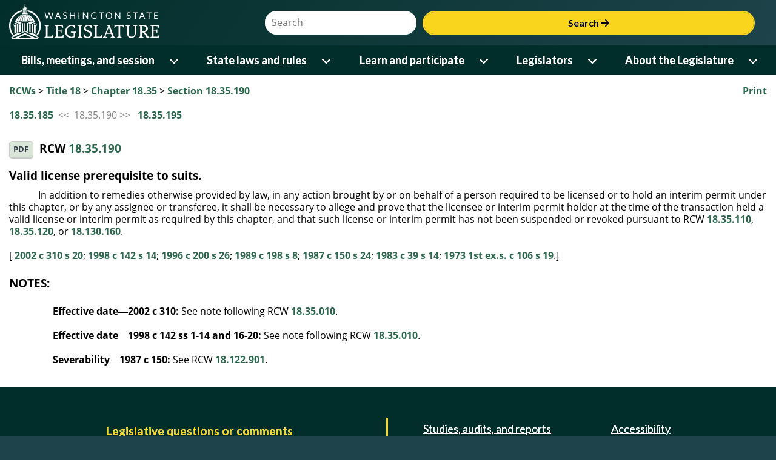

--- FILE ---
content_type: text/html; charset=utf-8
request_url: https://app.leg.wa.gov/RCW/default.aspx?cite=18.35.190
body_size: 110015
content:


<!DOCTYPE html>
<html lang="en">
<head id="theHead"><title>
	RCW 18.35.190: Valid license prerequisite to suits.
</title><meta http-equiv="X-UA-Compatible" content="IE=EDGE" />
    <!-- make IE use highest version - not compat -->
    <meta name="viewport" content="width=device-width, initial-scale=1.0, maximum-scale=1.0" /><script type="text/javascript" src="/RCW/ruxitagentjs_ICA7NVfqrux_10327251022105625.js" data-dtconfig="rid=RID_-2080279265|rpid=872442859|domain=wa.gov|reportUrl=/RCW/rb_bf18608ouf|app=2e5b56cdeef87a27|cuc=34ku8urp|owasp=1|mel=100000|expw=1|featureHash=ICA7NVfqrux|dpvc=1|lastModification=1765254201953|tp=500,50,0|rdnt=1|uxrgce=1|srbbv=2|agentUri=/RCW/ruxitagentjs_ICA7NVfqrux_10327251022105625.js"></script><link rel="icon" type="image/x-icon" href="favicon.ico" /><link rel="preconnect" href="https://fonts.googleapis.com" /><link rel="preconnect" href="https://fonts.gstatic.com" crossorigin="" /><link rel="stylesheet" href="https://fonts.googleapis.com/css2?family=Bitter:wght@600&amp;family=Lato:wght@400;700&amp;display=swap" /><link rel="stylesheet" href="https://cdnjs.cloudflare.com/ajax/libs/font-awesome/6.6.0/css/all.min.css" integrity="sha512-Kc323vGBEqzTmouAECnVceyQqyqdsSiqLQISBL29aUW4U/M7pSPA/gEUZQqv1cwx4OnYxTxve5UMg5GT6L4JJg==" crossorigin="anonymous" referrerpolicy="no-referrer" />
    <link rel="stylesheet" href="https://app.leg.wa.gov/assets/css/LegTech.Template.header.css" />
    <link rel="stylesheet" href="https://app.leg.wa.gov/assets/css/LegTech.Template.footer.css" />
    <link rel="stylesheet" href="https://app.leg.wa.gov/assets/css/jqm-overrides.css" />

    <link rel="stylesheet" href="https://app.leg.wa.gov/assets/css/framework/jquery/mobile/1.4.2/Wsl-Theme.min.css" />
    <link rel="stylesheet" href="https://app.leg.wa.gov/assets/css/publicSiteResponsive.css?v=" />
    <link rel="stylesheet" href="css/flexGrid.css" /><link rel="stylesheet" href="css/jqueryOverrides.css" /><link rel="Stylesheet" type="text/css" href="css/rcw.css" />

    <script type="text/javascript" src="//code.jquery.com/jquery-1.9.1.min.js"></script>
    <script type="text/javascript">
        if (typeof jQuery == "undefined") {
            document.write(unescape("%3Cscript src='https://app.leg.wa.gov/assets/javascript/framework/jquery/jquery-1.9.1.min.js' type='text/javascript'%3E%3C/script%3E"));
        }
    </script>
    <script src="https://app.leg.wa.gov/assets/javascript/navigation.js"></script>
    <script type="text/javascript" src="https://app.leg.wa.gov/assets/Javascript/Framework/2.0/baseFramework.min.js"></script>
    <script type="text/javascript" src="js/AppNamespace.js"></script>
    <script type="text/javascript" src="js/ResponsiveElements.js"></script>
    <script type="text/javascript" src="js/JSMediaQueries.js"></script>
    <script src="js/rcw.js" type="text/javascript"></script>
    <script src="//code.jquery.com/mobile/1.4.2/jquery.mobile-1.4.2.min.js"></script>
    <script>
        if (typeof $.mobile == 'undefined') {
            document.write(unescape("%3Cscript src='https://app.leg.wa.gov/assets/javascript/framework/jquery/jquery.mobile-1.4.2.min.js' type='text/javascript'%3E%3C/script%3E"));
        }
    </script>
    
    <script async src="https://www.googletagmanager.com/gtag/js?id=G-172L1S6XYR"></script>
    <script>
        window.dataLayer = window.dataLayer || [];
        function gtag() { dataLayer.push(arguments); }
        gtag('js', new Date());
        gtag('config', 'G-172L1S6XYR');
    </script>
    </head>
<body>
    <div id="mediaquery">
        <!-- do not delete, used for js media queries-->
    </div>
    <div data-role="page" id="rcwPage" data-theme="b" id="pageWrapper">
        <div id="wsl-header">
    <div class="header-container">
        <header class="wsl">
            <div id="menu-open">
                <button class="nav-btn" onclick="Navigation.openMenu(event);">
                    <i class="fa-solid fa-bars"></i> <span>Menu</span>
                </button>
            </div>
            <div class="row g-0">
                <div class="col-4 col-xs-4">
                    <a href="https://leg.wa.gov">
                        <img src='[data-uri]' alt="Washington State Legistlature logo of a ring surrounding the capital building dome and oculus" id="logo" />
                    </a>
                </div>
                <div id="searchContainer" class="col-8 col-xs-8">
                    <div id="siteSearch" class="float-end">
                        <div class="input-group">
                            <label class="sr-only visually-hidden" for="headerSearchTerm">Website Search Term</label>
                            <input type="text" id="headerSearchTerm" class="input-text search-term" placeholder="Search" />
                            <button onclick="Navigation.siteSearch(event);">Search <i class="fa-solid fa-arrow-right"></i></button>
                        </div>
                    </div>
                </div>
            </div>
        </header>
    </div>
    <nav>
        <div id="menu-close">
            <div>
                Menu
            </div>
            <div>
                <button class="nav-btn" onclick="Navigation.closeMenu(event);">
                    <i class="fa-solid fa-xmark"></i>
                    <span>Menu</span>
                </button>
            </div>
        </div>
        <div id="menu-tools">
            <div id="site-search">
                <div class="input-group">
                    <label class="visually-hidden sr-only" for="nav-searchterm">Website Search Term</label>
                    <input type="text" id="nav-searchterm" placeholder="Search">
                    <button onclick="Navigation.transferToSearchApp(event)">Search <i class="fa-solid fa-arrow-right"></i></button>
                </div>
            </div>
        </div>
        <ul class="level1">
            <li>
                <span class="desktop-link ">
                    <a href="https://leg.wa.gov/bills-meetings-and-session/" class="dropdown-item">Bills, meetings, and session</a>
                    <button class="level1" onclick="Navigation.showMenu(this, event)" aria-expanded="false" aria-label="Open or close 'Bills, meetings, and session' sub-menu" aria-controls="level1-menu-0" id="level1-button-0"><i class="fa-solid fa-chevron-down"></i></button>
                </span>
                <span class="mobile-link">
                    <a href="https://leg.wa.gov/bills-meetings-and-session/">Bills, meetings, and session</a>
                    <button class="level1" onclick="Navigation.showMenu(this, event)" aria-label="Open or close 'Bills, meetings, and session' sub-menu" aria-expanded="false" aria-controls="level1-menu-0" id="level1-button-0"><i class="fa-solid fa-chevron-down"></i></button>
                </span><ul class="level2  " id="level1-menu-0" role="region" aria-labelledby="level1-button-0">
                    <li class="level2-item">
                        <div>
                            <div class="left-menu">
                                <span>
                                    <a href="https://leg.wa.gov/bills-meetings-and-session/bills/" target="_self">Bills</a>
                                    <button class="level2" onclick="Navigation.showSubmenu(this)" onmouseover="Navigation.showSubmenu(this, true)" aria-label="Open or close 'Bills' sub-menu" aria-expanded="false" aria-controls="level2-menu-0" id="level2-button-0"><i class="fa-solid fa-chevron-right"></i></button>
                                </span>
                            </div>
                            <div class="right-menu"><ul class="level3" style="columns:2" id="level2-menu-0" role="region" aria-labelledby="level2-button-0"><li><a href="https://leg.wa.gov/bills-meetings-and-session/bills/how-to-track-a-bill/" target="_self" class="dropdown-item">How to track a bill</a></li><li><a href="https://leg.wa.gov/bills-meetings-and-session/bills/how-to-comment-on-a-bill/" target="_self" class="dropdown-item">How to comment on a bill</a></li><li><a href="https://leg.wa.gov/bills-meetings-and-session/bills/help-with-bills/" target="_self" class="dropdown-item">Help with bills</a></li><li><a href="https://leg.wa.gov/bills-meetings-and-session/bills/data-and-statistics/" target="_self" class="dropdown-item">Data and statistics</a></li><li><a href="https://app.leg.wa.gov/billinfo/prefiled.aspx?year=2025" target="_self" class="dropdown-item">Prefiled bills for 2025</a></li></ul></div>
                        </div>
                    </li>
                    <li class="level2-item">
                        <div>
                            <div class="left-menu"><span><a href="https://app.leg.wa.gov/committeeschedules/" target="_self">Meeting schedules</a></span></div>
                            <div class="right-menu"></div>
                        </div>
                    </li>
                    <li class="level2-item">
                        <div>
                            <div class="left-menu">
                                <span>
                                    <a href="https://leg.wa.gov/bills-meetings-and-session/session/" target="_self">Session</a>
                                    <button class="level2" onclick="Navigation.showSubmenu(this)" onmouseover="Navigation.showSubmenu(this, true)" aria-label="Open or close 'Session' sub-menu" aria-expanded="false" aria-controls="level2-menu-1" id="level2-button-1"><i class="fa-solid fa-chevron-right"></i></button>
                                </span>
                            </div>
                            <div class="right-menu"><ul class="level3" style="" id="level2-menu-1" role="region" aria-labelledby="level2-button-1"><li><a href="https://leg.wa.gov/bills-meetings-and-session/session/how-to-testify-at-a-committee-meeting/" target="_self" class="dropdown-item">How to testify at a committee meeting</a></li><li><a href="https://leg.wa.gov/bills-meetings-and-session/session/session-documents/" target="_self" class="dropdown-item">Session documents</a></li></ul></div>
                        </div>
                    </li>
                    <li class="level2-item">
                        <div>
                            <div class="left-menu"><span><a href="https://app.leg.wa.gov/billinfo/initiatives.aspx" target="_self">Initiatives and referenda</a></span></div>
                            <div class="right-menu"></div>
                        </div>
                    </li>
                </ul>
            </li>
            <li>
                <span class="desktop-link ">
                    <a href="https://leg.wa.gov/state-laws-and-rules/" class="dropdown-item">State laws and rules</a>
                    <button class="level1" onclick="Navigation.showMenu(this, event)" aria-expanded="false" aria-label="Open or close 'State laws and rules' sub-menu" aria-controls="level1-menu-1" id="level1-button-1"><i class="fa-solid fa-chevron-down"></i></button>
                </span>
                <span class="mobile-link">
                    <a href="https://leg.wa.gov/state-laws-and-rules/">State laws and rules</a>
                    <button class="level1" onclick="Navigation.showMenu(this, event)" aria-label="Open or close 'State laws and rules' sub-menu" aria-expanded="false" aria-controls="level1-menu-1" id="level1-button-1"><i class="fa-solid fa-chevron-down"></i></button>
                </span><ul class="level2  " id="level1-menu-1" role="region" aria-labelledby="level1-button-1">
                    <li class="level2-item">
                        <div>
                            <div class="left-menu"><span><a href="https://leg.wa.gov/state-laws-and-rules/washington-state-constitution/" target="_self">Washington State Constitution</a></span></div>
                            <div class="right-menu"></div>
                        </div>
                    </li>
                    <li class="level2-item">
                        <div>
                            <div class="left-menu">
                                <span>
                                    <a href="https://leg.wa.gov/state-laws-and-rules/state-laws-rcw/" target="_self">State laws (RCW)</a>
                                    <button class="level2" onclick="Navigation.showSubmenu(this)" onmouseover="Navigation.showSubmenu(this, true)" aria-label="Open or close 'State laws (RCW)' sub-menu" aria-expanded="false" aria-controls="level2-menu-2" id="level2-button-2"><i class="fa-solid fa-chevron-right"></i></button>
                                </span>
                            </div>
                            <div class="right-menu"><ul class="level3" style="" id="level2-menu-2" role="region" aria-labelledby="level2-button-2"><li><a href="https://leg.wa.gov/state-laws-and-rules/state-laws-rcw/session-laws/" target="_self" class="dropdown-item">Session laws</a></li><li><a href="https://leg.wa.gov/state-laws-and-rules/state-laws-rcw/past-versions-of-state-laws/" target="_self" class="dropdown-item">Past versions of state laws</a></li><li><a href="https://leg.wa.gov/state-laws-and-rules/state-laws-rcw/help-with-state-laws/" target="_self" class="dropdown-item">Help with state laws</a></li></ul></div>
                        </div>
                    </li>
                    <li class="level2-item">
                        <div>
                            <div class="left-menu">
                                <span>
                                    <a href="https://leg.wa.gov/state-laws-and-rules/state-rules-wac/" target="_self">State rules (WAC)</a>
                                    <button class="level2" onclick="Navigation.showSubmenu(this)" onmouseover="Navigation.showSubmenu(this, true)" aria-label="Open or close 'State rules (WAC)' sub-menu" aria-expanded="false" aria-controls="level2-menu-3" id="level2-button-3"><i class="fa-solid fa-chevron-right"></i></button>
                                </span>
                            </div>
                            <div class="right-menu"><ul class="level3" style="" id="level2-menu-3" role="region" aria-labelledby="level2-button-3"><li><a href="https://leg.wa.gov/state-laws-and-rules/state-rules-wac/past-versions-of-state-rules/" target="_self" class="dropdown-item">Past versions of state rules</a></li></ul></div>
                        </div>
                    </li>
                    <li class="level2-item">
                        <div>
                            <div class="left-menu">
                                <span>
                                    <a href="https://leg.wa.gov/state-laws-and-rules/washington-state-register/" target="_self">Washington State Register</a>
                                    <button class="level2" onclick="Navigation.showSubmenu(this)" onmouseover="Navigation.showSubmenu(this, true)" aria-label="Open or close 'Washington State Register' sub-menu" aria-expanded="false" aria-controls="level2-menu-4" id="level2-button-4"><i class="fa-solid fa-chevron-right"></i></button>
                                </span>
                            </div>
                            <div class="right-menu"><ul class="level3" style="" id="level2-menu-4" role="region" aria-labelledby="level2-button-4"><li><a href="https://leg.wa.gov/state-laws-and-rules/washington-state-register/rule-making-help/" target="_self" class="dropdown-item">Rule-making help</a></li><li><a href="https://leg.wa.gov/state-laws-and-rules/washington-state-register/rule-making-activity/" target="_self" class="dropdown-item">Rule-making activity</a></li></ul></div>
                        </div>
                    </li>
                    <li class="level2-item">
                        <div>
                            <div class="left-menu"><span><a href="https://leg.wa.gov/state-laws-and-rules/washington-state-register/rule-making-help/rule-drafting-service-rds/" target="_self">Rule Drafting Service (RDS)</a></span></div>
                            <div class="right-menu"></div>
                        </div>
                    </li>
                </ul>
            </li>
            <li>
                <span class="desktop-link ">
                    <a href="https://leg.wa.gov/learn-and-participate/" class="dropdown-item">Learn and participate</a>
                    <button class="level1" onclick="Navigation.showMenu(this, event)" aria-expanded="false" aria-label="Open or close 'Learn and participate' sub-menu" aria-controls="level1-menu-2" id="level1-button-2"><i class="fa-solid fa-chevron-down"></i></button>
                </span>
                <span class="mobile-link">
                    <a href="https://leg.wa.gov/learn-and-participate/">Learn and participate</a>
                    <button class="level1" onclick="Navigation.showMenu(this, event)" aria-label="Open or close 'Learn and participate' sub-menu" aria-expanded="false" aria-controls="level1-menu-2" id="level1-button-2"><i class="fa-solid fa-chevron-down"></i></button>
                </span><ul class="level2  " id="level1-menu-2" role="region" aria-labelledby="level1-button-2">
                    <li class="level2-item">
                        <div>
                            <div class="left-menu">
                                <span>
                                    <a href="https://leg.wa.gov/learn-and-participate/civic-education-programs/" target="_self">Civic education programs</a>
                                    <button class="level2" onclick="Navigation.showSubmenu(this)" onmouseover="Navigation.showSubmenu(this, true)" aria-label="Open or close 'Civic education programs' sub-menu" aria-expanded="false" aria-controls="level2-menu-5" id="level2-button-5"><i class="fa-solid fa-chevron-right"></i></button>
                                </span>
                            </div>
                            <div class="right-menu"><ul class="level3" style="" id="level2-menu-5" role="region" aria-labelledby="level2-button-5"><li><a href="https://leg.wa.gov/learn-and-participate/civic-education-programs/page-program/" target="_self" class="dropdown-item">Page Program</a></li><li><a href="https://leg.wa.gov/learn-and-participate/civic-education-programs/internship-program/" target="_self" class="dropdown-item">Internship Program</a></li><li><a href="https://leg.wa.gov/learn-and-participate/civic-education-programs/legislative-scholar-program/" target="_self" class="dropdown-item">Legislative Scholar Program</a></li></ul></div>
                        </div>
                    </li>
                    <li class="level2-item">
                        <div>
                            <div class="left-menu"><span><a href="https://leg.wa.gov/learn-and-participate/how-a-bill-becomes-a-law/" target="_self">How a bill becomes a law</a></span></div>
                            <div class="right-menu"></div>
                        </div>
                    </li>
                    <li class="level2-item">
                        <div>
                            <div class="left-menu"><span><a href="https://leg.wa.gov/learn-and-participate/how-to-participate-in-the-lawmaking-process/" target="_self">How to participate in the lawmaking process</a></span></div>
                            <div class="right-menu"></div>
                        </div>
                    </li>
                    <li class="level2-item">
                        <div>
                            <div class="left-menu">
                                <span>
                                    <a href="https://leg.wa.gov/learn-and-participate/educational-resources/" target="_self">Educational resources</a>
                                    <button class="level2" onclick="Navigation.showSubmenu(this)" onmouseover="Navigation.showSubmenu(this, true)" aria-label="Open or close 'Educational resources' sub-menu" aria-expanded="false" aria-controls="level2-menu-6" id="level2-button-6"><i class="fa-solid fa-chevron-right"></i></button>
                                </span>
                            </div>
                            <div class="right-menu"><ul class="level3" style="columns:2" id="level2-menu-6" role="region" aria-labelledby="level2-button-6"><li><a href="https://leg.wa.gov/learn-and-participate/educational-resources/classroom-and-learning-materials/" target="_self" class="dropdown-item">Classroom and learning materials</a></li><li><a href="https://leg.wa.gov/learn-and-participate/educational-resources/legislative-documents-in-alphabetical-order/" target="_self" class="dropdown-item">Legislative documents in alphabetical order</a></li><li><a href="https://leg.wa.gov/learn-and-participate/educational-resources/pension-education/" target="_self" class="dropdown-item">Pension education</a></li><li><a href="https://leg.wa.gov/learn-and-participate/educational-resources/state-symbols/" target="_self" class="dropdown-item">State symbols</a></li><li><a href="https://leg.wa.gov/learn-and-participate/educational-resources/civics-organizations/" target="_self" class="dropdown-item">Civics organizations</a></li></ul></div>
                        </div>
                    </li>
                    <li class="level2-item">
                        <div>
                            <div class="left-menu"><span><a href="https://fiscal.wa.gov/" target="_blank">State budgets (fiscal.wa.gov)</a></span></div>
                            <div class="right-menu"></div>
                        </div>
                    </li>
                    <li class="level2-item">
                        <div>
                            <div class="left-menu"><span><a href="https://leg.wa.gov/learn-and-participate/glossary/" target="_self">Glossary of legislative terms</a></span></div>
                            <div class="right-menu"></div>
                        </div>
                    </li>
                </ul>
            </li>
            <li>
                <span class="desktop-link ">
                    <a href="https://leg.wa.gov/legislators/" class="dropdown-item">Legislators</a>
                    <button class="level1" onclick="Navigation.showMenu(this, event)" aria-expanded="false" aria-label="Open or close 'Legislators' sub-menu" aria-controls="level1-menu-3" id="level1-button-3"><i class="fa-solid fa-chevron-down"></i></button>
                </span>
                <span class="mobile-link">
                    <a href="https://leg.wa.gov/legislators/">Legislators</a>
                    <button class="level1" onclick="Navigation.showMenu(this, event)" aria-label="Open or close 'Legislators' sub-menu" aria-expanded="false" aria-controls="level1-menu-3" id="level1-button-3"><i class="fa-solid fa-chevron-down"></i></button>
                </span><ul class="level2  " id="level1-menu-3" role="region" aria-labelledby="level1-button-3">
                    <li class="level2-item">
                        <div>
                            <div class="left-menu"><span><a href="https://app.leg.wa.gov/districtfinder" target="_self">District Finder</a></span></div>
                            <div class="right-menu"></div>
                        </div>
                    </li>
                    <li class="level2-item">
                        <div>
                            <div class="left-menu"><span><a href="https://leg.wa.gov/legislators/legislator-directories/" target="_self">Legislator directories</a></span></div>
                            <div class="right-menu"></div>
                        </div>
                    </li>
                    <li class="level2-item">
                        <div>
                            <div class="left-menu"><span><a href="https://leg.wa.gov/legislators/how-to-send-a-message-to-a-legislator/" target="_self">How to send a message to a legislator</a></span></div>
                            <div class="right-menu"></div>
                        </div>
                    </li>
                    <li class="level2-item">
                        <div>
                            <div class="left-menu">
                                <span>
                                    <a href="https://leg.wa.gov/legislators/house-and-senate-class-photos/" target="_self">House and Senate class photos</a>
                                    <button class="level2" onclick="Navigation.showSubmenu(this)" onmouseover="Navigation.showSubmenu(this, true)" aria-label="Open or close 'House and Senate class photos' sub-menu" aria-expanded="false" aria-controls="level2-menu-7" id="level2-button-7"><i class="fa-solid fa-chevron-right"></i></button>
                                </span>
                            </div>
                            <div class="right-menu"><ul class="level3" style="" id="level2-menu-7" role="region" aria-labelledby="level2-button-7"><li><a href="https://leg.wa.gov/legislators/house-and-senate-class-photos/house-class-photos/" target="_self" class="dropdown-item">House Class Photos</a></li><li><a href="https://leg.wa.gov/legislators/house-and-senate-class-photos/senate-class-photos/" target="_self" class="dropdown-item">Senate Class Photos</a></li></ul></div>
                        </div>
                    </li>
                </ul>
            </li>
            <li>
                <span class="desktop-link ">
                    <a href="https://leg.wa.gov/about-the-legislature/" class="dropdown-item">About the Legislature</a>
                    <button class="level1" onclick="Navigation.showMenu(this, event)" aria-expanded="false" aria-label="Open or close 'About the Legislature' sub-menu" aria-controls="level1-menu-4" id="level1-button-4"><i class="fa-solid fa-chevron-down"></i></button>
                </span>
                <span class="mobile-link">
                    <a href="https://leg.wa.gov/about-the-legislature/">About the Legislature</a>
                    <button class="level1" onclick="Navigation.showMenu(this, event)" aria-label="Open or close 'About the Legislature' sub-menu" aria-expanded="false" aria-controls="level1-menu-4" id="level1-button-4"><i class="fa-solid fa-chevron-down"></i></button>
                </span><ul class="level2  " id="level1-menu-4" role="region" aria-labelledby="level1-button-4">
                    <li class="level2-item">
                        <div>
                            <div class="left-menu">
                                <span>
                                    <a href="https://leg.wa.gov/about-the-legislature/house-of-representatives/" target="_self">House of Representatives</a>
                                    <button class="level2" onclick="Navigation.showSubmenu(this)" onmouseover="Navigation.showSubmenu(this, true)" aria-label="Open or close 'House of Representatives' sub-menu" aria-expanded="false" aria-controls="level2-menu-8" id="level2-button-8"><i class="fa-solid fa-chevron-right"></i></button>
                                </span>
                            </div>
                            <div class="right-menu"><ul class="level3" style="" id="level2-menu-8" role="region" aria-labelledby="level2-button-8"><li><a href="https://leg.wa.gov/about-the-legislature/house-of-representatives/house-administration/" target="_self" class="dropdown-item">House Administration</a></li><li><a href="https://leg.wa.gov/about-the-legislature/house-of-representatives/office-of-program-research/" target="_self" class="dropdown-item">Office of Program Research</a></li></ul></div>
                        </div>
                    </li>
                    <li class="level2-item">
                        <div>
                            <div class="left-menu">
                                <span>
                                    <a href="https://leg.wa.gov/about-the-legislature/senate/" target="_self">Senate</a>
                                    <button class="level2" onclick="Navigation.showSubmenu(this)" onmouseover="Navigation.showSubmenu(this, true)" aria-label="Open or close 'Senate' sub-menu" aria-expanded="false" aria-controls="level2-menu-9" id="level2-button-9"><i class="fa-solid fa-chevron-right"></i></button>
                                </span>
                            </div>
                            <div class="right-menu"><ul class="level3" style="" id="level2-menu-9" role="region" aria-labelledby="level2-button-9"><li><a href="https://leg.wa.gov/about-the-legislature/senate/senate-committee-services/" target="_self" class="dropdown-item">Senate Committee Services</a></li><li><a href="https://leg.wa.gov/about-the-legislature/senate/schedules/" target="_self" class="dropdown-item">Schedules</a></li><li><a href="https://leg.wa.gov/about-the-legislature/senate/leadership/" target="_self" class="dropdown-item">Leadership</a></li><li><a href="https://leg.wa.gov/about-the-legislature/senate/administration/" target="_self" class="dropdown-item">Administration</a></li></ul></div>
                        </div>
                    </li>
                    <li class="level2-item">
                        <div>
                            <div class="left-menu"><span><a href="https://leg.wa.gov/about-the-legislature/committees/" target="_self">Committees</a></span></div>
                            <div class="right-menu"></div>
                        </div>
                    </li>
                    <li class="level2-item">
                        <div>
                            <div class="left-menu"><span><a href="https://leg.wa.gov/about-the-legislature/legislative-information-center/" target="_self">Legislative Information Center</a></span></div>
                            <div class="right-menu"></div>
                        </div>
                    </li>
                    <li class="level2-item">
                        <div>
                            <div class="left-menu">
                                <span>
                                    <a href="https://leg.wa.gov/about-the-legislature/legislative-agencies/" target="_self">Legislative agencies</a>
                                    <button class="level2" onclick="Navigation.showSubmenu(this)" onmouseover="Navigation.showSubmenu(this, true)" aria-label="Open or close 'Legislative agencies' sub-menu" aria-expanded="false" aria-controls="level2-menu-10" id="level2-button-10"><i class="fa-solid fa-chevron-right"></i></button>
                                </span>
                            </div>
                            <div class="right-menu"><ul class="level3" style="columns:2" id="level2-menu-10" role="region" aria-labelledby="level2-button-10"><li><a href="https://leg.wa.gov/about-the-legislature/legislative-agencies/jlarc/" target="_self" class="dropdown-item">Joint Legislative Audit and Review Committee (JLARC)</a></li><li><a href="https://leg.wa.gov/about-the-legislature/legislative-agencies/jtc/" target="_self" class="dropdown-item">Joint Transportation Committee (JTC)</a></li><li><a href="https://leg.wa.gov/about-the-legislature/legislative-agencies/leb/" target="_self" class="dropdown-item">Legislative Ethics Board (LEB)</a></li><li><a href="https://leg.wa.gov/about-the-legislature/legislative-agencies/leap/" target="_self" class="dropdown-item">Legislative Evaluation and Accountability Program (LEAP) Committee</a></li><li><a href="https://leg.wa.gov/about-the-legislature/legislative-agencies/leg-tech/" target="_self" class="dropdown-item">Legislative Service Center (LEG-TECH)</a></li><li><a href="https://lss.leg.wa.gov/" target="_blank" class="dropdown-item">Legislative Support Services (LSS)</a></li><li><a href="https://leg.wa.gov/about-the-legislature/legislative-agencies/cro/" target="_self" class="dropdown-item">Office of the Code Reviser (CRO)</a></li><li><a href="https://leg.wa.gov/about-the-legislature/legislative-agencies/osllr/" target="_self" class="dropdown-item">Office of State Legislative Labor Relations (OSLLR)</a></li><li><a href="https://leg.wa.gov/about-the-legislature/legislative-agencies/osa/" target="_self" class="dropdown-item">Office of the State Actuary (OSA)</a></li></ul></div>
                        </div>
                    </li>
                    <li class="level2-item">
                        <div>
                            <div class="left-menu">
                                <span>
                                    <a href="https://leg.wa.gov/about-the-legislature/legislative-procedures/" target="_self">Legislative procedures</a>
                                    <button class="level2" onclick="Navigation.showSubmenu(this)" onmouseover="Navigation.showSubmenu(this, true)" aria-label="Open or close 'Legislative procedures' sub-menu" aria-expanded="false" aria-controls="level2-menu-11" id="level2-button-11"><i class="fa-solid fa-chevron-right"></i></button>
                                </span>
                            </div>
                            <div class="right-menu"><ul class="level3" style="columns:2" id="level2-menu-11" role="region" aria-labelledby="level2-button-11"><li><a href="https://leg.wa.gov/about-the-legislature/legislative-procedures/house-rules/" target="_self" class="dropdown-item">House rules</a></li><li><a href="https://leg.wa.gov/about-the-legislature/legislative-procedures/senate-rules/" target="_self" class="dropdown-item">Senate rules</a></li><li><a href="https://leg.wa.gov/about-the-legislature/legislative-procedures/joint-rules/" target="_self" class="dropdown-item">Joint rules</a></li><li><a href="https://leg.wa.gov/about-the-legislature/legislative-procedures/reeds-rules/" target="_self" class="dropdown-item">Reed's Rules</a></li><li><a href="https://leg.wa.gov/about-the-legislature/legislative-procedures/senate-emergency-parliamentary-rules/" target="_self" class="dropdown-item">Senate emergency parliamentary rules</a></li><li><a href="https://leg.wa.gov/about-the-legislature/senate/administration/senate-committee-room-rules/" target="_self" class="dropdown-item">Senate committee room rules</a></li><li><a href="https://leg.wa.gov/about-the-legislature/legislative-procedures/code-revisers-office-procedures/" target="_self" class="dropdown-item">Code Reviser's Office Procedures</a></li><li><a href="https://leg.wa.gov/about-the-legislature/legislative-procedures/ethics-board-rules/" target="_self" class="dropdown-item">Ethics Board rules</a></li><li><a href="https://leg.wa.gov/state-laws-and-rules/washington-state-constitution/" target="_self" class="dropdown-item">Washington State Constitution</a></li></ul></div>
                        </div>
                    </li>
                    <li class="level2-item">
                        <div>
                            <div class="left-menu">
                                <span>
                                    <a href="https://leg.wa.gov/about-the-legislature/ethics/" target="_self">Ethics</a>
                                    <button class="level2" onclick="Navigation.showSubmenu(this)" onmouseover="Navigation.showSubmenu(this, true)" aria-label="Open or close 'Ethics' sub-menu" aria-expanded="false" aria-controls="level2-menu-12" id="level2-button-12"><i class="fa-solid fa-chevron-right"></i></button>
                                </span>
                            </div>
                            <div class="right-menu"><ul class="level3" style="columns:2" id="level2-menu-12" role="region" aria-labelledby="level2-button-12"><li><a href="https://leg.wa.gov/about-the-legislature/ethics/ethics-advisory-opinions/" target="_self" class="dropdown-item">Ethics advisory opinions</a></li><li><a href="https://leg.wa.gov/about-the-legislature/ethics/ethics-complaint-opinions/" target="_self" class="dropdown-item">Ethics complaint opinions</a></li><li><a href="https://leg.wa.gov/about-the-legislature/ethics/ethics-alerts/" target="_self" class="dropdown-item">Ethics alerts</a></li><li><a href="https://leg.wa.gov/about-the-legislature/ethics/ethics-reports/" target="_self" class="dropdown-item">Ethics reports</a></li><li><a href="https://na4.documents.adobe.com/public/esignWidget?wid=CBFCIBAA3AAABLblqZhDBxzMxm9qEzn8gS4ZvtX5ndW2xR0OmlGlKuIpLSJqHtsZIL4IEUmhDnWTVk-tKJpo*" target="_blank" class="dropdown-item">Ethics complaint form</a></li></ul></div>
                        </div>
                    </li>
                    <li class="level2-item">
                        <div>
                            <div class="left-menu">
                                <span>
                                    <a href="https://leg.wa.gov/about-the-legislature/history-of-the-legislature/" target="_self">History of the Legislature</a>
                                    <button class="level2" onclick="Navigation.showSubmenu(this)" onmouseover="Navigation.showSubmenu(this, true)" aria-label="Open or close 'History of the Legislature' sub-menu" aria-expanded="false" aria-controls="level2-menu-13" id="level2-button-13"><i class="fa-solid fa-chevron-right"></i></button>
                                </span>
                            </div>
                            <div class="right-menu"><ul class="level3" style="" id="level2-menu-13" role="region" aria-labelledby="level2-button-13"><li><a href="https://leg.wa.gov/about-the-legislature/history-of-the-legislature/enabling-act/" target="_self" class="dropdown-item">Enabling Act</a></li><li><a href="https://leg.wa.gov/about-the-legislature/history-of-the-legislature/territorial-history/" target="_self" class="dropdown-item">Territorial history</a></li><li><a href="https://leg.wa.gov/about-the-legislature/history-of-the-legislature/senate-presidents/" target="_self" class="dropdown-item">Senate Presidents</a></li><li><a href="https://leg.wa.gov/about-the-legislature/history-of-the-legislature/preserving-capitol-furniture/" target="_self" class="dropdown-item">Preserving Capitol furniture</a></li></ul></div>
                        </div>
                    </li>
                </ul>
            </li>
        </ul>
        <div id="submenu-container" style="display: none;"></div>
    </nav>
</div>

        <div class="ui-content" role="main">
            <div class="container-fluid" id="divContent">
                <div class="row clearfix hidden-print">
                    <div id="divPrint" class="col-csm-7 col-csm-push-5 text-right">
                        <a id="aPrint" onclick="javascript:window.print();">Print</a>
                    </div>
                    <div id="divBreadCrumb" class="col-csm-5 col-csm-pull-7">
                        <!-- phBreadcrumb start -->
                        <span class="breadCrumbClass"><a href="default.aspx">RCWs</a> > <a href="default.aspx?cite=18">Title 18</a> > <a href="default.aspx?cite=18.35">Chapter 18.35</a> > <a href="default.aspx?cite=18.35.190">Section 18.35.190</a></span><br /><br />
                        <!-- phBreadcrumb end -->
                    </div>
                </div>
                
    <div id="ContentPlaceHolder1_pnlPrevNext" style="color:#888888;">
	
        <a id="ContentPlaceHolder1_hlPrevious" href="default.aspx?cite=18.35.185">18.35.185</a>&nbsp;&nbsp;&lt;&lt;&nbsp;
        18.35.190&nbsp;&gt;&gt;&nbsp;&nbsp;
        <a id="ContentPlaceHolder1_hlNext" href="default.aspx?cite=18.35.195">18.35.195</a><br/>
        <br/>
    
</div>

    <div class="row">
        <div class="col-csm-6 col-csm-push-6 text-right">             
            
        </div>
        <div class="col-csm-6 col-csm-pull-6">
            
        </div>
    </div>

    <div class="row clearfix">
        <div class="col-csm-12">
            
        </div>
    </div>

    
    
    <div id='contentWrapper'><div><h3><a class="ui-btn ui-btn-inline ui-shadow ui-corner-all ui-mini" style="margin-right:10px;" href="http://app.leg.wa.gov/RCW/default.aspx?cite=18.35.190&amp;pdf=true" target="_blank">PDF</a>RCW  <a href='http://app.leg.wa.gov/RCW/default.aspx?cite=18.35.190'>18.35.190</a></h3></div><div><h3>Valid license prerequisite to suits.</h3></div><div><div style="text-indent:0.5in;">In addition to remedies otherwise provided by law, in any action brought by or on behalf of a person required to be licensed or to hold an interim permit under this chapter, or by any assignee or transferee, it shall be necessary to allege and prove that the licensee or interim permit holder at the time of the transaction held a valid license or interim permit as required by this chapter, and that such license or interim permit has not been suspended or revoked pursuant to RCW  <a href='http://app.leg.wa.gov/RCW/default.aspx?cite=18.35.110'>18.35.110</a>,  <a href='http://app.leg.wa.gov/RCW/default.aspx?cite=18.35.120'>18.35.120</a>, or  <a href='http://app.leg.wa.gov/RCW/default.aspx?cite=18.130.160'>18.130.160</a>.</div></div><div style="margin-top:15pt;margin-bottom:0pt;">[ <a href='https://lawfilesext.leg.wa.gov/biennium/2001-02/Pdf/Bills/Session Laws/House/2589-S.SL.pdf?cite=2002 c 310 s 20'>2002 c 310 s 20</a>;  <a href='https://lawfilesext.leg.wa.gov/biennium/1997-98/Pdf/Bills/Session Laws/House/2688-S.SL.pdf?cite=1998 c 142 s 14'>1998 c 142 s 14</a>;  <a href='https://lawfilesext.leg.wa.gov/biennium/1995-96/Pdf/Bills/Session Laws/House/2309-S.SL.pdf?cite=1996 c 200 s 26'>1996 c 200 s 26</a>;  <a href='https://leg.wa.gov/CodeReviser/documents/sessionlaw/1989c198.pdf?cite=1989 c 198 s 8'>1989 c 198 s 8</a>;  <a href='https://leg.wa.gov/CodeReviser/documents/sessionlaw/1987c150.pdf?cite=1987 c 150 s 24'>1987 c 150 s 24</a>;  <a href='https://leg.wa.gov/CodeReviser/documents/sessionlaw/1983c39.pdf?cite=1983 c 39 s 14'>1983 c 39 s 14</a>;  <a href='https://leg.wa.gov/CodeReviser/documents/sessionlaw/1973ex1c106.pdf?cite=1973 1st ex.s. c 106 s 19'>1973 1st ex.s. c 106 s 19</a>.]</div><div style="margin-top:0.25in;margin-bottom:0.25in;"><h3>NOTES:</h3></div><div style="margin-bottom:0.2in;"><div style="text-indent:0.75in;"><span style="font-weight:bold;">Effective date<span style="font-family:times new roman;">—</span>2002 c 310:</span> See note following RCW  <a href='http://app.leg.wa.gov/RCW/default.aspx?cite=18.35.010'>18.35.010</a>.</div></div><div style="margin-bottom:0.2in;"><div style="text-indent:0.75in;"><span style="font-weight:bold;">Effective date<span style="font-family:times new roman;">—</span>1998 c 142 ss 1-14 and 16-20:</span> See note following RCW  <a href='http://app.leg.wa.gov/RCW/default.aspx?cite=18.35.010'>18.35.010</a>.</div></div><div style="margin-bottom:0.2in;"><div style="text-indent:0.75in;"><span style="font-weight:bold;">Severability<span style="font-family:times new roman;">—</span>1987 c 150:</span> See RCW  <a href='http://app.leg.wa.gov/RCW/default.aspx?cite=18.122.901'>18.122.901</a>.</div></div></div>
    <div id="ContentPlaceHolder1_pnlExpanded">
	
        
    
</div>

            </div>
        </div>
        <div class="block-dark-green">
    <footer>
        <div class="main-footer row g-0">
            <div class="left-column col-12 col-lg-6">
                <h2 class="text-warning">Legislative questions or comments</h2>
                <p>
                    Call the Legislative Hotline<br>
                    <a href="tel:18005626000" class="text-lg">1-800-562-6000</a><br>
                    <span class="text-sm">TTY for deaf/hard of hearing: <a href="tel:18008336388">1-800-833-6388</a></span>
                </p>
                <p><a href="https://leg.wa.gov/help">Learn more about the Legislative Hotline</a></p>
            </div>
            <div class="right-column col-12 col-lg-6">
                <div class="row">
                    <div class="first-links-column col-12 col-lg-6">
                        <ul>
                            <li>
                                <a class="footer-link" href="https://leg.wa.gov/studies-audits-and-reports/"
                                   aria-label="Studies, audits, and reports">Studies, audits, and reports</a>
                                <ul>
                                    <li class="footer-sublink-item">
                                        <a class="link"
                                           href="https://leg.wa.gov/studies-audits-and-reports/performance-audits/"
                                           aria-label="Performance audits">Performance audits</a>
                                    </li>
                                    <li class="footer-sublink-item">
                                        <a class="link"
                                           href="https://leg.wa.gov/studies-audits-and-reports/actuarial-reporting/"
                                           aria-label="Actuarial reporting">Actuarial reporting</a>
                                    </li>
                                    <li class="footer-sublink-item">
                                        <a class="link"
                                           href="https://leg.wa.gov/studies-audits-and-reports/transportation-studies-and-reports/"
                                           aria-label="Transportation studies and reports">Transportation studies and reports</a>
                                    </li>
                                    <li class="footer-sublink-item">
                                        <a class="link" href="https://app.leg.wa.gov/reportstothelegislature"
                                           aria-label="Reports from outside organizations">Reports from outside organizations</a>
                                    </li>
                                    <li class="footer-sublink-item">
                                        <a class="link"
                                           href="https://leg.wa.gov/studies-audits-and-reports/investigation-reports/"
                                           aria-label="Investigation reports">Investigation reports</a>
                                    </li>
                                </ul>
                            </li>
                        </ul>
                    </div>
                    <div class="second-links-column col-12 col-lg-6">
                        <ul>
                            <li>
                                <a class="footer-link" href="https://leg.wa.gov/accessibility/" aria-label="Accessibility">Accessibility</a>
                            </li>
                            <li>
                                <a class="footer-link" href="https://leg.wa.gov/jobs/"
                                   aria-label="Jobs and volunteer opportunities">Jobs</a>
                            </li>
                            <li>
                                <a class="footer-link" href="https://leg.wa.gov/public-records-requests/" aria-label="Public records requests">
                                    Public records requests
                                </a>
                            </li>
                            <li><a class="footer-link" href="https://leg.wa.gov/help/" aria-label="Site help">Site help</a></li>
                            <li>
                                <a class="footer-link" href="https://leg.wa.gov/help/contact-us/" aria-label="Contact us">Contact us</a>
                            </li>
                            <li>
                                <a class="footer-link" href="https://public.govdelivery.com/accounts/WALEG/subscriber/new"
                                   aria-label="Email updates (GovDelivery)">Email updates (GovDelivery)</a>
                            </li>
                        </ul>
                    </div>
                </div>
            </div>
        </div>
    </footer>
</div>
<div class="block-light-green">
    <footer>
        <div class="bottom-strip row g-0">
            <div class="left-column col-12 col-lg-6">
                <ul>
                    <li>
                        <a href="https://leg.wa.gov" class="logo-link">
                            <img src='[data-uri]' alt="Washington State Legistlature logo of a ring surrounding the capital building dome and oculus">
                        </a>
                    </li>
                    <li><a href="https://leg.wa.gov/disclaimer/">Disclaimer</a></li>
                    <li><a href="https://leg.wa.gov/privacy-notice/">Privacy Notice</a></li>
                </ul>
            </div>
            <div class="right-column col-12 col-lg-6"><p><i class="fa-regular fa-copyright"></i> Copyright 2025. All Rights Reserved.</p></div>
        </div>
    </footer>
</div>
    </div>
</body>
</html>

--- FILE ---
content_type: text/css
request_url: https://app.leg.wa.gov/assets/css/publicSiteResponsive.css?v=
body_size: 12870
content:
/*Note - not using a full css reset since we are using a css framework*/
/*http://fonts.googleapis.com/css?family=Open+Sans:400,600,700*/
@font-face {
  font-family: 'Open Sans';
  font-style: normal;
  font-weight: 400;
  src: local('Open Sans'), local('OpenSans'), url(https://themes.googleusercontent.com/static/fonts/opensans/v8/cJZKeOuBrn4kERxqtaUH3T8E0i7KZn-EPnyo3HZu7kw.woff) format('woff');
}
@font-face {
  font-family: 'Open Sans';
  font-style: normal;
  font-weight: 600;
  src: local('Open Sans Semibold'), local('OpenSans-Semibold'), url(https://themes.googleusercontent.com/static/fonts/opensans/v6/MTP_ySUJH_bn48VBG8sNSnhCUOGz7vYGh680lGh-uXM.woff) format('woff');
}
@font-face {
  font-family: 'Open Sans';
  font-style: normal;
  font-weight: 700;
  src: local('Open Sans Bold'), local('OpenSans-Bold'), url(https://themes.googleusercontent.com/static/fonts/opensans/v8/k3k702ZOKiLJc3WVjuplzHhCUOGz7vYGh680lGh-uXM.woff) format('woff');
}

body, input, select, textarea, button, .ui-btn {
    font-family: "Open Sans", Helvetica, Arial, sans-serif;
}

body {
    margin: 0;
    padding: 0;
    -webkit-transform: translateZ(0); /* force iOS devices to use hardware acceleration when drawing fonts */
}

@-ms-viewport { width: device-width; } /*makes IE media queries work in IE Metro*/
body
{
	-ms-overflow-style: scrollbar !important; /*doesn't let the scroll bar auto-hide'*/
}



#s4-workspace img {
max-width:100%;
max-height:100%
}

div.ui-input-text.ui-body-inherit, div.ui-input-search.ui-body-inherit, textarea.ui-input-text.ui-body-inherit {

  background-color : #ffffff; /*make input field white*/

}
/* #region Header */
#mobileHeader {
    display: block;
    background-color: #2B674D;
    height: 53px;         
}

#mobileHeader > h1 {
	color:#E9EEAB;
    font-family: 'Times New Roman';
    filter: progid:DXImageTransform.Microsoft.Shadow(color=#000000,direction=45); /*for IE9 and below http://stackoverflow.com/questions/6905658/css3-text-shadow-in-ie9*/
    text-shadow: 2px 2px #000000;   
    font-size: 1.45em;   
	line-height:1em;
	padding: 0.45em 0;	
}

#largePageHeader {
    display: none;
}

#banner {
    left: 0;
    position: relative;
    top: 0;
    width: 100%;
}
#bannerImg {
    left: 0;
    position: absolute;
    top: 0;
    z-index: 10;
	height: 45px
}

#bannerGraphicBackground {
    background-color: #2B674D;
    height: 45px;
    left: 0;
    position: absolute;
    top: 0;
    width: 100%;
    z-index: 1;
}

#headerElements {
    padding: 0; /*overriding padding set by ui-content.  Need ui-content on this div so flows with panel*/
    overflow-x: visible;
}
.menuBtn {
     padding: 0.18em .3em;
	 top: 0.3em;  

     border-radius: .2em !important
}
.searchBtn {

   border-radius: .2em !important
}
.searchBtn.ui-btn-icon-notext {
	top: 0.25em;
}

.headerImg {
    text-align: left;    
	height:52px;
}
/* #endregion Header */

/* #region Search */
#divMobileSearch {
	display:none;
}

#divMobileSearch .ui-btn {
    padding: 0.45em .5em;
	margin:.45em
}
#divMobileSearch .ui-input-text {
    margin: 0.4em 0;
}

#divMobileSearch > fieldset > div {
    padding-left: 0;
}

#divMobileSearch input[type="text"], textarea {

  background-color : #ffffff; /*make input field white*/

}

#divSearch {
    position: absolute;
    right: 5px;
    top: 5px;
    width: 205px;
    height: 25px;
	z-index:2
}

#divSearch .ui-input-text {
    border: none;   
}
#bannerSearchInput {
    border: 1px solid #7F9DB9;
    font-size: 11px;
    height: 15px;
    position: absolute;
    right: 30px;
    top: 5px;
    width: 125px;
	background:white;
}

#bannerSubmitSearchBtn {
    cursor: pointer;
    height: 19px;
    position: absolute;
    right: 5px;
    top: 6px;
}
/* #endregion Search */

/* #region Navigation */
#navigation li a {
    font-size: .9em;
	font-weight:normal;
    white-space: normal; /*wrap the text instead of elipses*/
}

#desktopNavigation {
     float: left;
    font-size: 9.5pt;
    margin-top: 8px;
    max-width: 14.5em;
}

.desktopSideContainer {
    display: none;
}

.desktopSideNavParentContainer {
    display: none;
}

#navPanel{
    background-color: transparent; /*make it so panel doesn't overlapt the footer in white */
}

#navigationList  ul { /*nested list styles */
	background-color: #dbe6db /*{b-bup-background-color}*/
}

#navigationList  ul > li > ul > li { /*nested list styles */
	padding-left:15px;	
}

#navigationList, #navigationList .ui-btn {
    font-family: "Helvetica Neue", Helvetica, Arial, sans-serif;
    font-size: 1em;
	font-weight:normal;
}
#navigationList ul > li > a  {
	padding: 5px 5px;
}

#navigationList .ui-listview  > .ui-li-divider {
	/*center the headings */
	text-align:center
}
#navigationList ul > li > a , #navigationList .ui-listview  > .ui-li-divider {
    white-space: normal; /*don't show ellipsis*/
}
/* #endregion Navigation */

/* #region General */
.noPadding {
    padding: 0px;
}

.noMargin {
    margin: 0px;
}

.clearFloat {
    clear:both;
}

.floatRight {
    float:right;
}

.floatLeft {
    float:left;
}

.text-right {
text-align: right;
}

.fullWidth {
width:100%;
}
.offScreenLabel {
/*hiding labels from screen readers http://webaim.org/techniques/css/invisiblecontent/ */
position:absolute;
left:-10000px;
top:auto;
width:1px;
height:1px;
overflow:hidden;}
/* #endregion General */

.mainContent {
    
}

.contentContainer {
    margin-left: 0em;
}

/* #region Footer */
.publicSiteFooter
{
   /* background-color:#efdb9c;*/
    margin-top:15px;
    padding-top:0;
    padding-bottom:.5%;
    padding-left:2%;
    padding-right:2%;
    border-top: 3px solid #2B674D; 
    /*position:relative;*/
    overflow-x: hidden;
    overflow-y: visible;
    font-family: "Helvetica Neue", Helvetica, Arial, sans-serif;
    font-size:1em;
}

.ui-panel-inner {
    padding: 0;
}

.publicSiteFooter ul {
    list-style:none;
    margin:0;
    padding:0;
}
.publicSiteFooter .footerHead
{
    font-weight:bold;
    padding:0px;
    padding-top:.65em;
     padding-bottom:0.2em;
    min-height: 0px !important; /*had to add important for ie7 */
    line-height:1em;
}

.publicSiteFooter .ui-link, .publicSiteFooter .ui-link:visited
{
    text-decoration: none;
}

.publicSiteFooter li
{
    padding:.18em;
}

/* #endregion Footer */


/* #region Responsive Tables*/

/* #region SideHeadingTable grid */
.sideHeadingResponsiveTableContainer {
	border: solid thin #2B674E; 
}

.sideHeadingResponsiveTableContainer  .row { /*we don't want the negative margins within this container */
	margin:0; 	
}

/*
.sideHeadingResponsiveTableContainer  .row:nth-child(odd) div {background: #dbe6db} /*stripe the table*/

.SideHeadingTableTitleCol {
  font-weight: bold;
  border: solid thin #2B674E; 
  padding-bottom:3px;
  border-bottom: none; /*in small view don't want a border between cells */
}

.SideHeadingTableContentCol {
  border: solid thin #2B674E;  
  padding-bottom:3px;
  border-top: none; /*in small view don't want a border between cells */
}
/* #endregion SideHeadingTable grid */


/* #region zebra striping selectable background colors*/
.tableZebraStriping  table tbody tr:nth-of-type(even), .tableZebraStriping  .row:nth-of-type(odd) div {background: #dbe6db !important}
.tableZebraStriping  table tbody tr:nth-of-type(odd) {background: #ffffff !important}
/* #endregion zebra striping selectable background colors */

/* #region generic responsive table with top headings */

.topHeadingResponsiveTableContainer  table {	
	width:100%;
	border-collapse: separate;
    border-spacing: 0;
}

.topHeadingResponsiveTableContainer  table td {
	display:block;
	box-sizing: border-box;
    clear: left;
    float: left;
    width: 100%;
	border:none !important;
	
}

.topHeadingResponsiveTableContainer  table td, .topHeadingResponsiveTableContainer  table th{
	padding:5px;
}
/* #endregion generic responsive table with top headings */


/* #endregion Responsive Tables */

/*Phone/Landscape STYLES*/
@media (min-width:26.25em), print /*420/16*/
{
   /* #region generic responsive table with top headings  */
	.topHeadingResponsiveTableContainer  , .topHeadingResponsiveTableContainer > table td, .topHeadingResponsiveTableContainer > table th {
		width:auto; 	
	}

	.topHeadingResponsiveTableContainer  table  tr:first-child th {
		background:#2B674E !important;
		color: white !important;
	}
	
	.topHeadingResponsiveTableContainer  table  tr:first-child th a {		
		color: white !important;
	}
	.topHeadingResponsiveTableContainer  table td{
		display:table-cell;		
		float: none;
		width:auto;
		border-right:solid 1px #2B674E !important;
		border-top:solid 1px #2B674E !important;
	}
	
	/*rounded corners*/
	.topHeadingResponsiveTableContainer table tr:first-child th:first-child{    
		-webkit-border-top-left-radius:.4em;
		border-top-left-radius:.4em;
	}
	.topHeadingResponsiveTableContainer table tr:first-child th:last-child {    
		-webkit-border-top-right-radius:.4em;
		border-top-right-radius: .4em;
	}

    .topHeadingResponsiveTableContainer table tr:first-child th:first-child{    
		/*fix for iE11 border radius issue*/
	    border-right:solid 1px #2B674E !important;
         border-bottom:solid 1px #2B674E !important;
         border-top:solid 1px #2B674E !important;
	}
	.topHeadingResponsiveTableContainer table tr:first-child th:last-child {    
        /*fix for iE11 border radius issue*/
        border-left:solid 1px #2B674E !important;
         border-bottom:solid 1px #2B674E !important;
            border-top:solid 1px #2B674E !important;
	}
	.topHeadingResponsiveTableContainer table tr:last-child td:first-child {    
		-webkit-border-bottom-left-radius:.4em;
		border-bottom-left-radius:.4em;
	}
	.topHeadingResponsiveTableContainer table tr:last-child td:last-child{    
		-webkit-border-bottom-right-radius:.4em;
		border-bottom-right-radius: .4em;
	}	
	.topHeadingResponsiveTableContainer table tr th:first-child, .topHeadingResponsiveTableContainer table tr td:first-child{    
		border-left:solid 1px #2B674E !important;
	}
	.topHeadingResponsiveTableContainer table tr td:last-child{    
		border-right:solid 1px #2B674E !important;
	}	
	.topHeadingResponsiveTableContainer table tr:last-child td {    
		border-bottom:solid 1px #2B674E !important;
	}
	/*rounded corners*/
	/* #endregion generic responsive table with top headings  */
}

/* tablet STYLES*/
@media (min-width:37.5em), print /*600/16*/
{    
   .headerImg {
    text-align: center;   
    }

   	/* #region SideHeadingTable grid */
    .sideHeadingResponsiveTableContainer{
		width:100%; 	
	}
	.sideHeadingResponsiveTableContainer {
		display:table;
	}

	.sideHeadingResponsiveTableContainer  .row { 
		display:table-row
	}
	div.SideHeadingTableTitleCol {
		float:none;
		display:table-cell;
		padding-top:3px;
		border-bottom: solid thin #2B674E /*add in border between cells */
	}

	div.SideHeadingTableContentCol {
		float:none;
		display:table-cell;
		padding-top:3px;
		border-top: solid thin #2B674E /*add in border between cells */
	}
	/* #endregion SideHeadingTable grid */
}

/*Phone/Landscape STYLES*/
@media (min-width:26.25em), print /*420/16*/
{
   
}

/* tablet STYLES*/
@media (min-width:37.5em), print /*600/16*/
{    
   .headerImg {
    text-align: center;   
    }
}

/*DESKTOP STYLES*/
@media (min-width:64em)  /* 1024/16 breakpoint four */
{
    /* #region Header */
    #mobileHeader {
        display: none;
    }

    #largePageHeader {
        display: block;
        left: 0;
        position: relative;
        top: 0;
        height: 45px;        
    }

    .desktopHeaderBackground {
        background-color: #29654a;
        width: 100%;
        height: 45.8px;
    }    
    /* #endregion Header */
    
    /* #region Search */
    #divMobileSearch {
		display:none;
	}
   
    /* #endregion Search */
    
    /* #region Navigation */
    .desktopSideNavParentContainer {
        display: block;
        float: left;
    }

    .desktopSideContainer {
        /*display: block;
        float: left;*/
        display: none;
    }
    /* #endregion Navigation */

    .contentContainer {
        margin-left: 12.5em;
        font-size: .9em;
    }   

    /* #region Footer */
    
    /* #endregion Footer */
}

/* Large screens ----------- */
@media (min-width : 75em) /*1824/16*/
{
   .publicSiteFooter
	{
		font-size:.9em;
	}
}
